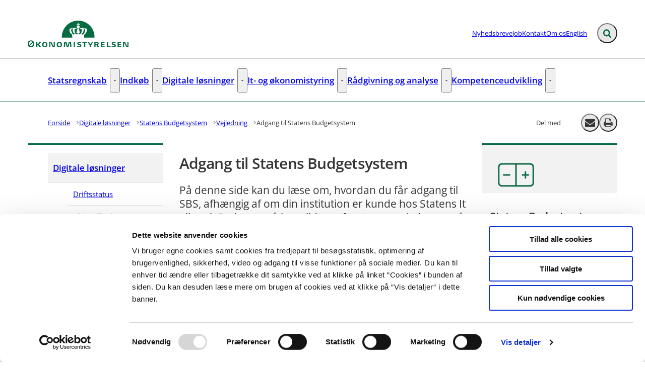

--- FILE ---
content_type: text/html; charset=utf-8
request_url: https://oes.dk/digitale-loesninger/statens-budgetsystem/vejledning/adgang-til-statens-budgetsystem/
body_size: 87963
content:

<!DOCTYPE html>
<html lang="da" 
      class="layout-boxed hyphens-auto">
<head>
    <style>
        html {
            visibility: hidden;
            opacity: 0;
        }
    </style>
    <meta charset="UTF-8"/>
    <meta name="viewport" content="width=device-width, initial-scale=1.0"/>

    
    <link rel="shortcut icon" href="/media/fj0poijz/favicon-modst.png?rmode=pad&amp;width=16&amp;height=16&amp;format=png&amp;bgcolor=transparent&amp;v=1db4af4c10b23d0" />
    <link rel="apple-touch-icon" sizes="180x180" href="/media/fj0poijz/favicon-modst.png?rmode=pad&amp;width=180&amp;height=180&amp;format=png&amp;bgcolor=transparent&amp;v=1db4af4c10b23d0">
    <link rel="icon" type="image/png" sizes="32x32" href="/media/fj0poijz/favicon-modst.png?rmode=pad&amp;width=32&amp;height=32&amp;format=png&amp;bgcolor=transparent&amp;v=1db4af4c10b23d0">
    <link rel="icon" type="image/png" sizes="16x16" href="/media/fj0poijz/favicon-modst.png?rmode=pad&amp;width=16&amp;height=16&amp;format=png&amp;bgcolor=transparent&amp;v=1db4af4c10b23d0">

    
<title>Adgang til Statens Budgetsystem</title>
<meta name="description" content="P&#xE5; denne side kan du l&#xE6;se om, hvordan du f&#xE5;r adgang til SBS, afh&#xE6;ngig af om din institution er kunde hos Statens It eller ej. Du kan ogs&#xE5; l&#xE6;se lidt om f&#xF8;rste gang, du logger p&#xE5; SBS." />
<meta property="robots" content="follow, index" />


    
<meta property="og:type" content="website" />
<meta name="twitter:card" content="summary" />

    <meta name="twitter:title" content="Adgang til Statens Budgetsystem" />
    <meta property="og:title" content="Adgang til Statens Budgetsystem" />

    <meta property="og:description" content="P&#xE5; denne side kan du l&#xE6;se om, hvordan du f&#xE5;r adgang til SBS, afh&#xE6;ngig af om din institution er kunde hos Statens It eller ej. Du kan ogs&#xE5; l&#xE6;se lidt om f&#xF8;rste gang, du logger p&#xE5; SBS." />
    <meta name="twitter:description" content="P&#xE5; denne side kan du l&#xE6;se om, hvordan du f&#xE5;r adgang til SBS, afh&#xE6;ngig af om din institution er kunde hos Statens It eller ej. Du kan ogs&#xE5; l&#xE6;se lidt om f&#xF8;rste gang, du logger p&#xE5; SBS." />

<meta property="og:url" content="https://oes.dk/digitale-loesninger/statens-budgetsystem/vejledning/adgang-til-statens-budgetsystem/" />
<meta name="twitter:site" content="https://oes.dk/digitale-loesninger/statens-budgetsystem/vejledning/adgang-til-statens-budgetsystem/" />


    
    
        <meta name="silktide-cms" content="eyJjbXMiOiJVbWJyYWNvIiwiZWRpdG9yVXJsIjoiaHR0cHM6Ly9hZG1pbi5vZXMuZGsvdW1icmFjbyMvY29udGVudC9jb250ZW50L2VkaXQvOTUyNSJ9" />





    
        <script id="Cookiebot" data-cbid="2ba5a8b4-5c8d-49b0-bffc-2fc9767d7221" type="text/javascript" async src="https://consent.cookiebot.com/uc.js"></script>


    

    <link rel="preload" as="style" onload="this.onload=null;this.rel='stylesheet'"  href="/dist/assets/main-C5nY4Gio.css"/>



    
    <!-- www.Cludo.com search start CSS -->
    <link type="text/css" rel="stylesheet" href="//customer.cludo.com/css/408/9295/cludo-search.min.css" />
    <!-- www.Cludo.com search end CSS   -->


    


    
    <!-- GLOBAL CODE START -->
<script defer src="https://analytics.silktide.com/3705cc18905b76099475ae994c564236.js"></script>
<script>
  (function (s,i,l,k,y) {
    s[i] = s[i] || y;
    s[l] = s[l] || [];
    s[k] = function(e, p) { p = p || {}; p.event = e; s[l].push(p); };
    s[k]('page_load');
  })(window, 'stConfig', 'stEvents', 'silktide', {});
</script>    <!-- GLOBAL CODE END -->

</head>
<body data-nodeid="9525" data-doctype="contentpage" data-level="5" data-pullrequest-number="681&#xD;&#xA;">
    


<style>
    /* IDENTITY GROUP */
    :root {
        --logo-width: 12.5rem;
        --logo-top: .563rem;
    }

    /* NAVIGATION GROUP */
    :root {
        --header-background-color: #ffffff;
        --header-text-color: #343536;
        --header-active-state-color: #066b43;
        --nav-main-container-background-color: #ffffff;
        --nav-main-container-text-color: #343536;
        --nav-main-active-state-color: #066b43;
        
        
        
    }

    /* FOOTER GROUP */
    :root {
        --footer-background-color: #55565a;
        
        --footer-bar-background-color: #066b43;
        --footer-bar-text-color: #ffffff;
    }

    /* COLORS GROUP */
    :root {
        /* Default colors */
        --color-body-text: #343536;
        --color-default-links: #3e72a6;
        /* A theme */
        --color-a: #066b43;
        --color-a-dark: #055334;
        --color-a-light: #077e4f;
        --color-a-text: #ffffff;
        /* B theme */
        --color-b: #dbd9d6;
        --color-b-dark: #cfccc8;
        --color-b-light: #e5e3e1;
        --color-b-text: #343536;
        /* C theme */
        --color-c: #676769;
        --color-c-dark: #5a5a5c;
        --color-c-light: #717173;
        --color-c-text: #ffffff;
        /* D theme */
        --color-d: #b8cbd6;
        --color-d-dark: #a8bfcd;
        --color-d-light: #c5d4dd;
        --color-d-text: #343536;
        /* E theme */
        --color-e: #b3ebca;
        --color-e-dark: #b3ebca;
        --color-e-light: #b3ebca;
        --color-e-text: #343536;
        /* F theme */
        
        
        
        
        /* G theme */
        
        
        
        
        /* H theme */
        --color-h: #55565a;
        --color-h-dark: #3e3e40;
        --color-h-light: #858588;
        --color-h-text: #ffffff;
    }

    /* TYPOGRAPHY GROUP */

            @font-face {
                font-family: "headings-font";
                font-weight: 400;
                src: url("/media/3nelihkn/opensans-semibold.woff2") format("woff2");
                font-display: swap;
                font-style: normal;
            }

            :root {
                --headings-font-weight: 700;
            }
         

            @font-face {
                font-family: "body-font";
                font-weight: 400;
                src: url("/media/rwamiaii/opensans-regular.woff2") format("woff2");
                font-display: swap;
                font-style: normal;
            }
        

            @font-face {
                font-family: "body-font";
                font-weight: 700;
                src: url("/media/3nelihkn/opensans-semibold.woff2") format("woff2");
                font-display: swap;
                font-style: normal;
            }
        

            @font-face {
                font-family: "body-font";
                font-weight: 900;
                src: url("/media/3iwovfd1/opensans-bold.woff2") format("woff2");
                font-display: swap;
                font-style: normal;
            }
        
    :root {
        
        
        
        
        
        
        
        
        
        
    }

    /* MODULE DEFAULTS GROUP */
    /* MODULE DEFAULTS GROUP: Shared module settings */
    :root {
        
    }
    /* MODULE DEFAULTS GROUP: Charts */
    :root {
        --color-chart-1: #3b5463;
        --color-chart-2: #ed5e66;
        --color-chart-3: #3dafd8;
        --color-chart-4: #066b43;
        --color-chart-5: #85909a;
        --color-chart-6: #b43877;
        --color-chart-7: #b3e8ca;
        --color-chart-8: #c00000;
        --color-chart-9: #b09400;
        --color-chart-10: #fae549;
    }

    /* MODULE DEFAULTS GROUP: Forms */
    :root {
        
        
        
        
        
        
        
        
        
    }

    /* MODULE DEFAULTS GROUP: RTE */
    :root {
        --rte-generate-clickable-anchors: false;
    }

    /* LAYOUT GROUP */
    :root {
        
        
        
    }
    
</style>

<script type="text/javascript">
    window.themeSettings = {
        rteGenerateClickableAnchorsDictionary: "Link til denne sektion",
        dateFormat: "",
        docReader: {
            cid: "",
            showDocReader: false,
            openDocumentDictionary: "Lyt til dette dokument med ReadSpeaker docReader",
            listenLabelDictionary: "Lyt",
            lang: "da",
        },
        links: {
            openDocumentsInNewTab: false,
            openExternalLinksInNewTab: false
        }
    }
</script>

    <link rel="preload" as="style" onload="this.onload=null;this.rel='stylesheet'" href="/media/hbopku3v/main-2024-11-21.css" />

    
<section class="hide-on-print" aria-label="Tilg&#xE6;ngelighedslinks">
    <ul>
        <li>
            <a href="#main" class="skip-link">
                G&#xE5; til indhold
            </a>
        </li>
            <li>
                <a href="javascript: Cookiebot.renew()" class="skip-link">
                    Skift cookie indstillinger
                </a>
            </li>
    </ul>
</section>

    
<header class="main-header hide-on-print js-header">
    <div class="main-header__top">
        <div class="container main-header__top-container">
            <div class="main-header__top-inner">
                <div class="header-logo">
                    <a class="header-logo__link" href="/" title="G&#xE5; til forsiden">
                            <img class="header-logo__image" alt="" src="/media/mirfbhgk/oes_logo_rgb_dk.png?format=webp&quality=92"/>
                        <span class="sr-only">G&#xE5; til forsiden</span>
                    </a>
                </div>

                    <nav class="service-menu" aria-label="Service menu">
                        <ul class="service-menu__list">
                                <li>
                                    <a href="/nyheder/tilmelding-til-nyhedsbreve/" class="" >
                                        Nyhedsbreve
                                    </a>
                                </li>
                                <li>
                                    <a href="/job/" class="" >
                                        Job
                                    </a>
                                </li>
                                <li>
                                    <a href="/kontakt/" class="" >
                                        Kontakt
                                    </a>
                                </li>
                                <li>
                                    <a href="/om-os/" class="" >
                                        Om os
                                    </a>
                                </li>
                                <li>
                                    <a href="/english/" class="" >
                                        English
                                    </a>
                                </li>
                        </ul>
                    </nav>

                <div class="main-header__actions">
                            <div data-search-collapsed-on-desktop="true"
                                 data-search-open-downwards="false"
                                 data-uses-cludo="true"
                                 class="js-header-search
                                    header-search--preload
                                    header-search
                                    header-search--cludo
                                    
                                    header-search--rounded
                                    header-search--collapsed-on-desktop">
                                <form inert aria-hidden="true" action="/find/" class="header-search__form js-header-search-form" role="search" id="header-search-form">
                                    <label class="sr-only" for="header-search-input">Inds&#xE6;t s&#xF8;geord for at s&#xF8;ge p&#xE5; hjemmesiden.</label>
                                    <input id="header-search-input"
                                           type="search"
                                           class="header-search__input js-header-search-input"
                                           autocomplete="off"
                                           aria-autocomplete=list
                                           aria-haspopup=true
                                           name="searchrequest"
                                           placeholder="S&#xF8;g" />
                                    <button disabled class="header-search__submit js-header-search-submit" type="submit" title="S&#xF8;g">
                                        <span class="sr-only">S&#xF8;g</span>
                                        <svg version="1.1" xmlns="http://www.w3.org/2000/svg" width="30" height="32" viewBox="0 0 30 32" role="presentation"
     aria-hidden="true" fill="currentcolor">
    <path d="M20.571 14.857q0-3.304-2.348-5.652t-5.652-2.348-5.652 2.348-2.348 5.652 2.348 5.652 5.652 2.348 5.652-2.348 2.348-5.652zM29.714 29.714q0 0.929-0.679 1.607t-1.607 0.679q-0.964 0-1.607-0.679l-6.125-6.107q-3.196 2.214-7.125 2.214-2.554 0-4.884-0.991t-4.018-2.679-2.679-4.018-0.991-4.884 0.991-4.884 2.679-4.018 4.018-2.679 4.884-0.991 4.884 0.991 4.018 2.679 2.679 4.018 0.991 4.884q0 3.929-2.214 7.125l6.125 6.125q0.661 0.661 0.661 1.607z"></path>
</svg>

                                    </button>
                                </form>
                                <button title="Fold s&#xF8;gefelt ud"
                                        class="header-search__toggle js-header-search-toggle"
                                        id="header-search-toggle"
                                        aria-expanded="false"
                                        aria-controls="header-search-form"
                                        data-label-open="Fold s&#xF8;gefelt ud"
                                        data-label-close="Fold s&#xF8;gefelt ind">
                                    <span class="sr-only">Fold s&#xF8;gefelt ud</span>
                                    <svg version="1.1" xmlns="http://www.w3.org/2000/svg" width="30" height="32" viewBox="0 0 30 32" role="presentation"
     aria-hidden="true" fill="currentcolor">
    <path d="M20.571 14.857q0-3.304-2.348-5.652t-5.652-2.348-5.652 2.348-2.348 5.652 2.348 5.652 5.652 2.348 5.652-2.348 2.348-5.652zM29.714 29.714q0 0.929-0.679 1.607t-1.607 0.679q-0.964 0-1.607-0.679l-6.125-6.107q-3.196 2.214-7.125 2.214-2.554 0-4.884-0.991t-4.018-2.679-2.679-4.018-0.991-4.884 0.991-4.884 2.679-4.018 4.018-2.679 4.884-0.991 4.884 0.991 4.018 2.679 2.679 4.018 0.991 4.884q0 3.929-2.214 7.125l6.125 6.125q0.661 0.661 0.661 1.607z"></path>
</svg>

                                </button>
                            </div>


                    <button class="main-header__hamburger js-header-hamburger" aria-expanded="false" aria-controls="hamburger-menu" id="hamburger-menu-toggle">
                        <span class="sr-only">Menu</span>
                        <span class="hamburger"></span>
                    </button>
                </div>
            </div>
        </div>
    </div>

        <nav class="main-nav" aria-label="Hovedmenu">
            <div class="container">
                <ul class="main-nav__list main-nav__list--with-dropdowns ">
                        <li class="main-nav__list-item">
                            <a href="/statsregnskab/"
                               class="main-nav__link  "
                               >
                                Statsregnskab
                            </a>
                                    <button class="main-nav__dropdown-toggle js-main-nav-dropdown-toggle" aria-expanded="false">
                                        <span class="sr-only">Statsregnskab - Flere links</span>
                                        <svg version="1.1" xmlns="http://www.w3.org/2000/svg" width="32" height="32" viewBox="0 0 32 32" role="presentation"
     aria-hidden="true" fill="currentcolor">
    <path d="M30.054 14.429l-13.25 13.232q-0.339 0.339-0.804 0.339t-0.804-0.339l-13.25-13.232q-0.339-0.339-0.339-0.813t0.339-0.813l2.964-2.946q0.339-0.339 0.804-0.339t0.804 0.339l9.482 9.482 9.482-9.482q0.339-0.339 0.804-0.339t0.804 0.339l2.964 2.946q0.339 0.339 0.339 0.813t-0.339 0.813z"></path>
</svg>

                                    </button>
                                        <div class="main-nav__dropdown-list js-main-nav-dropdown">
                                            <ul class="dropdown-list">
                                                    <li>
                                                        <a href="/statsregnskab/oekonomisk-administrativ-vejledning-oeav/" class=" nav-highlight-bordered">&#xD8;konomisk Administrativ Vejledning - &#xD8;AV</a>
                                                    </li>
                                                    <li>
                                                        <a href="/statsregnskab/finanslov-og-udgiftsopfoelgning/" class=" nav-highlight-bordered">Finanslov og udgiftsopf&#xF8;lgning</a>
                                                    </li>
                                                    <li>
                                                        <a href="/statsregnskab/offentlige-betalinger/" class=" nav-highlight-bordered">Offentlige betalinger</a>
                                                    </li>
                                                    <li>
                                                        <a href="/statsregnskab/intern-kontrol-og-tilsyn/" class=" nav-highlight-bordered">Intern kontrol og tilsyn</a>
                                                    </li>
                                                    <li>
                                                        <a href="/statsregnskab/ressort-og-organisationsomlaegninger/" class=" nav-highlight-bordered">Ressort- og organisationsoml&#xE6;gninger</a>
                                                    </li>
                                                    <li>
                                                        <a href="/statsregnskab/statens-regnskaber/" class=" nav-highlight-bordered">Statens regnskaber</a>
                                                    </li>
                                                    <li>
                                                        <a href="/statsregnskab/maanedlige-regnskabstal-mv/" class=" nav-highlight-bordered">M&#xE5;nedlige regnskabstal mv.</a>
                                                    </li>
                                                    <li>
                                                        <a href="/statsregnskab/europaeiske-faellesoffentlige-regnskabsstandarder-epsas/" class=" nav-highlight-bordered">Europ&#xE6;iske f&#xE6;llesoffentlige regnskabsstandarder (EPSAS)</a>
                                                    </li>
                                                    <li>
                                                        <a href="/statsregnskab/aabenhedsordning/" class=" nav-highlight-bordered">&#xC5;benhedsordning</a>
                                                    </li>
                                            </ul>
                                        </div>
                        </li>
                        <li class="main-nav__list-item">
                            <a href="/indkoeb/"
                               class="main-nav__link  "
                               >
                                Indk&#xF8;b
                            </a>
                                    <button class="main-nav__dropdown-toggle js-main-nav-dropdown-toggle" aria-expanded="false">
                                        <span class="sr-only">Indk&#xF8;b - Flere links</span>
                                        <svg version="1.1" xmlns="http://www.w3.org/2000/svg" width="32" height="32" viewBox="0 0 32 32" role="presentation"
     aria-hidden="true" fill="currentcolor">
    <path d="M30.054 14.429l-13.25 13.232q-0.339 0.339-0.804 0.339t-0.804-0.339l-13.25-13.232q-0.339-0.339-0.339-0.813t0.339-0.813l2.964-2.946q0.339-0.339 0.804-0.339t0.804 0.339l9.482 9.482 9.482-9.482q0.339-0.339 0.804-0.339t0.804 0.339l2.964 2.946q0.339 0.339 0.339 0.813t-0.339 0.813z"></path>
</svg>

                                    </button>
                                        <div class="main-nav__dropdown-list js-main-nav-dropdown">
                                            <ul class="dropdown-list">
                                                    <li>
                                                        <a href="/indkoeb/indkoeb-i-staten/" class=" nav-highlight-bordered">Indk&#xF8;b i staten</a>
                                                    </li>
                                                    <li>
                                                        <a href="/indkoeb/raadgivningsenheden-statens-indkoeb/" class=" nav-highlight-bordered">R&#xE5;dgivningsenheden - Statens indk&#xF8;b</a>
                                                    </li>
                                                    <li>
                                                        <a href="/indkoeb/offentlig-indkoeber/" class=" nav-highlight-bordered">Offentlig indk&#xF8;ber</a>
                                                    </li>
                                                    <li>
                                                        <a href="/indkoeb/indkoeb-af-juridiske-ydelser/" class=" nav-highlight-bordered">Indk&#xF8;b af juridiske ydelser</a>
                                                    </li>
                                                    <li>
                                                        <a href="/indkoeb/gaeldende-aftaler-i-statens-indkoebsprogram/" class=" nav-highlight-bordered">G&#xE6;ldende aftaler i Statens Indk&#xF8;bsprogram</a>
                                                    </li>
                                                    <li>
                                                        <a href="/indkoeb/igangvaerende-og-kommende-udbud-i-statens-indkoeb/" class=" nav-highlight-bordered">Igangv&#xE6;rende og kommende udbud i Statens Indk&#xF8;b</a>
                                                    </li>
                                                    <li>
                                                        <a href="/indkoeb/strategi-for-groenne-offentlige-indkoeb/" class=" nav-highlight-bordered">Strategi for gr&#xF8;nne offentlige indk&#xF8;b</a>
                                                    </li>
                                                    <li>
                                                        <a href="/indkoeb/strategy-for-green-public-procurement/" class=" nav-highlight-bordered">Strategy for green public procurement</a>
                                                    </li>
                                                    <li>
                                                        <a href="/indkoeb/charter-for-godt-og-groent-indkoeb/" class=" nav-highlight-bordered">Charter for godt og gr&#xF8;nt indk&#xF8;b</a>
                                                    </li>
                                                    <li>
                                                        <a href="/indkoeb/udbredelse-af-e-handel/" class=" nav-highlight-bordered">Udbredelse af e-handel</a>
                                                    </li>
                                            </ul>
                                        </div>
                        </li>
                        <li class="main-nav__list-item">
                            <a href="/digitale-loesninger/"
                               class="main-nav__link active "
                               aria-current=true>
                                Digitale l&#xF8;sninger
                            </a>
                                    <button class="main-nav__dropdown-toggle js-main-nav-dropdown-toggle" aria-expanded="false">
                                        <span class="sr-only">Digitale l&#xF8;sninger - Flere links</span>
                                        <svg version="1.1" xmlns="http://www.w3.org/2000/svg" width="32" height="32" viewBox="0 0 32 32" role="presentation"
     aria-hidden="true" fill="currentcolor">
    <path d="M30.054 14.429l-13.25 13.232q-0.339 0.339-0.804 0.339t-0.804-0.339l-13.25-13.232q-0.339-0.339-0.339-0.813t0.339-0.813l2.964-2.946q0.339-0.339 0.804-0.339t0.804 0.339l9.482 9.482 9.482-9.482q0.339-0.339 0.804-0.339t0.804 0.339l2.964 2.946q0.339 0.339 0.339 0.813t-0.339 0.813z"></path>
</svg>

                                    </button>
                                        <div class="main-nav__dropdown-list js-main-nav-dropdown">
                                            <ul class="dropdown-list">
                                                    <li>
                                                        <a href="/digitale-loesninger/driftsstatus/" class=" nav-highlight-bordered">Driftsstatus</a>
                                                    </li>
                                                    <li>
                                                        <a href="/digitale-loesninger/saadan-faar-du-vores-loesninger/" class=" nav-highlight-bordered">S&#xE5;dan f&#xE5;r du vores l&#xF8;sninger</a>
                                                    </li>
                                                    <li>
                                                        <a href="/digitale-loesninger/om-statens-digitale-loesninger/" class=" nav-highlight-bordered">Om statens digitale l&#xF8;sninger</a>
                                                    </li>
                                                    <li>
                                                        <a href="/digitale-loesninger/udvikling-og-udbud/" class=" nav-highlight-bordered">Udvikling og udbud</a>
                                                    </li>
                                                    <li>
                                                        <a href="/digitale-loesninger/statens-loenloesning/" class=" nav-highlight-bordered">Statens L&#xF8;nl&#xF8;sning</a>
                                                    </li>
                                                    <li>
                                                        <a href="/digitale-loesninger/navision-stat/" class=" nav-highlight-bordered">Navision Stat</a>
                                                    </li>
                                                    <li>
                                                        <a href="/digitale-loesninger/statens-digitale-indkoeb/" class=" nav-highlight-bordered">Statens Digitale Indk&#xF8;b</a>
                                                    </li>
                                                    <li>
                                                        <a href="/digitale-loesninger/indfak/" class=" nav-highlight-bordered">IndFak</a>
                                                    </li>
                                                    <li>
                                                        <a href="/digitale-loesninger/rejsud/" class=" nav-highlight-bordered">RejsUd</a>
                                                    </li>
                                                    <li>
                                                        <a href="/digitale-loesninger/statens-bevillings-og-regnskabsloesning/" class=" nav-highlight-bordered">Statens Bevillings- og Regnskabsl&#xF8;sning</a>
                                                    </li>
                                                    <li>
                                                        <a href="/digitale-loesninger/statens-budgetsystem/" class="active nav-highlight-bordered">Statens Budgetsystem</a>
                                                    </li>
                                                    <li>
                                                        <a href="/digitale-loesninger/statens-koncernsystem/" class=" nav-highlight-bordered">Statens Koncernsystem</a>
                                                    </li>
                                                    <li>
                                                        <a href="/digitale-loesninger/statens-bevillingslovsystem/" class=" nav-highlight-bordered">Statens Bevillingslovsystem</a>
                                                    </li>
                                                    <li>
                                                        <a href="/digitale-loesninger/statens-brugeradministration/" class=" nav-highlight-bordered">Statens Brugeradministration</a>
                                                    </li>
                                                    <li>
                                                        <a href="/digitale-loesninger/statens-administrative-stamdata/" class=" nav-highlight-bordered">Statens Administrative Stamdata</a>
                                                    </li>
                                                    <li>
                                                        <a href="/digitale-loesninger/campus/" class=" nav-highlight-bordered">Campus</a>
                                                    </li>
                                                    <li>
                                                        <a href="/digitale-loesninger/statens-rekrutteringsloesning/" class=" nav-highlight-bordered">Statens Rekrutteringsl&#xF8;sning</a>
                                                    </li>
                                                    <li>
                                                        <a href="/digitale-loesninger/statens-hr/" class=" nav-highlight-bordered">Statens HR</a>
                                                    </li>
                                                    <li>
                                                        <a href="/digitale-loesninger/statens-bi/" class=" nav-highlight-bordered">Statens BI</a>
                                                    </li>
                                                    <li>
                                                        <a href="/digitale-loesninger/central-integrationsplatform/" class=" nav-highlight-bordered">Central Integrationsplatform</a>
                                                    </li>
                                                    <li>
                                                        <a href="/digitale-loesninger/statens-single-sign-on/" class=" nav-highlight-bordered">Statens Single Sign-On</a>
                                                    </li>
                                            </ul>
                                        </div>
                        </li>
                        <li class="main-nav__list-item">
                            <a href="/it-og-oekonomistyring/"
                               class="main-nav__link  "
                               >
                                It- og &#xF8;konomistyring
                            </a>
                                    <button class="main-nav__dropdown-toggle js-main-nav-dropdown-toggle" aria-expanded="false">
                                        <span class="sr-only">It- og &#xF8;konomistyring - Flere links</span>
                                        <svg version="1.1" xmlns="http://www.w3.org/2000/svg" width="32" height="32" viewBox="0 0 32 32" role="presentation"
     aria-hidden="true" fill="currentcolor">
    <path d="M30.054 14.429l-13.25 13.232q-0.339 0.339-0.804 0.339t-0.804-0.339l-13.25-13.232q-0.339-0.339-0.339-0.813t0.339-0.813l2.964-2.946q0.339-0.339 0.804-0.339t0.804 0.339l9.482 9.482 9.482-9.482q0.339-0.339 0.804-0.339t0.804 0.339l2.964 2.946q0.339 0.339 0.339 0.813t-0.339 0.813z"></path>
</svg>

                                    </button>
                                        <div class="main-nav__dropdown-list js-main-nav-dropdown">
                                            <ul class="dropdown-list">
                                                    <li>
                                                        <a href="/it-og-oekonomistyring/statens-it-raad/" class=" nav-highlight-bordered">Statens It-r&#xE5;d</a>
                                                    </li>
                                                    <li>
                                                        <a href="/it-og-oekonomistyring/it-systemstyring/" class=" nav-highlight-bordered">It-systemstyring</a>
                                                    </li>
                                                    <li>
                                                        <a href="/it-og-oekonomistyring/it-projektstyring/" class=" nav-highlight-bordered">It-projektstyring</a>
                                                    </li>
                                                    <li>
                                                        <a href="/it-og-oekonomistyring/sammenhaengende-oekonomistyring/" class=" nav-highlight-bordered">Sammenh&#xE6;ngende &#xF8;konomistyring</a>
                                                    </li>
                                                    <li>
                                                        <a href="/it-og-oekonomistyring/maal-og-resultatstyring/" class=" nav-highlight-bordered">M&#xE5;l- og resultatstyring</a>
                                                    </li>
                                                    <li>
                                                        <a href="/it-og-oekonomistyring/ledelsesinformation/" class=" nav-highlight-bordered">Ledelsesinformation</a>
                                                    </li>
                                                    <li>
                                                        <a href="/it-og-oekonomistyring/risikostyring/" class=" nav-highlight-bordered">Risikostyring</a>
                                                    </li>
                                                    <li>
                                                        <a href="/it-og-oekonomistyring/publikationer-vejledninger-og-vaerktoejer/" class=" nav-highlight-bordered">Publikationer, vejledninger og v&#xE6;rkt&#xF8;jer</a>
                                                    </li>
                                                    <li>
                                                        <a href="/it-og-oekonomistyring/budgetredegoerelse-for-udgiftspolitisk-styring-af-it-omraadet/" class=" nav-highlight-bordered">Budgetredeg&#xF8;relse for udgiftspolitisk styring af it-omr&#xE5;det</a>
                                                    </li>
                                            </ul>
                                        </div>
                        </li>
                        <li class="main-nav__list-item">
                            <a href="/raadgivning-og-analyse/"
                               class="main-nav__link  "
                               >
                                R&#xE5;dgivning og analyse
                            </a>
                                    <button class="main-nav__dropdown-toggle js-main-nav-dropdown-toggle" aria-expanded="false">
                                        <span class="sr-only">R&#xE5;dgivning og analyse - Flere links</span>
                                        <svg version="1.1" xmlns="http://www.w3.org/2000/svg" width="32" height="32" viewBox="0 0 32 32" role="presentation"
     aria-hidden="true" fill="currentcolor">
    <path d="M30.054 14.429l-13.25 13.232q-0.339 0.339-0.804 0.339t-0.804-0.339l-13.25-13.232q-0.339-0.339-0.339-0.813t0.339-0.813l2.964-2.946q0.339-0.339 0.804-0.339t0.804 0.339l9.482 9.482 9.482-9.482q0.339-0.339 0.804-0.339t0.804 0.339l2.964 2.946q0.339 0.339 0.339 0.813t-0.339 0.813z"></path>
</svg>

                                    </button>
                                        <div class="main-nav__dropdown-list js-main-nav-dropdown">
                                            <ul class="dropdown-list">
                                                    <li>
                                                        <a href="/raadgivning-og-analyse/hvad-er-oekonomistyrelsens-raadgivningsydelser/" class=" nav-highlight-bordered">Hvad er &#xD8;konomistyrelsens R&#xE5;dgivningsydelser?</a>
                                                    </li>
                                                    <li>
                                                        <a href="/raadgivning-og-analyse/hvad-er-raadgivningsenheden/" class=" nav-highlight-bordered">Hvad er R&#xE5;dgivningsenheden?</a>
                                                    </li>
                                            </ul>
                                        </div>
                        </li>
                        <li class="main-nav__list-item">
                            <a href="/kompetenceudvikling/"
                               class="main-nav__link  "
                               >
                                Kompetenceudvikling
                            </a>
                                    <button class="main-nav__dropdown-toggle js-main-nav-dropdown-toggle" aria-expanded="false">
                                        <span class="sr-only">Kompetenceudvikling - Flere links</span>
                                        <svg version="1.1" xmlns="http://www.w3.org/2000/svg" width="32" height="32" viewBox="0 0 32 32" role="presentation"
     aria-hidden="true" fill="currentcolor">
    <path d="M30.054 14.429l-13.25 13.232q-0.339 0.339-0.804 0.339t-0.804-0.339l-13.25-13.232q-0.339-0.339-0.339-0.813t0.339-0.813l2.964-2.946q0.339-0.339 0.804-0.339t0.804 0.339l9.482 9.482 9.482-9.482q0.339-0.339 0.804-0.339t0.804 0.339l2.964 2.946q0.339 0.339 0.339 0.813t-0.339 0.813z"></path>
</svg>

                                    </button>
                                        <div class="main-nav__dropdown-list js-main-nav-dropdown">
                                            <ul class="dropdown-list">
                                                    <li>
                                                        <a href="/kompetenceudvikling/kurser/" class=" nav-highlight-bordered">Kurser</a>
                                                    </li>
                                                    <li>
                                                        <a href="/kompetenceudvikling/netvaerk/" class=" nav-highlight-bordered">Netv&#xE6;rk</a>
                                                    </li>
                                                    <li>
                                                        <a href="/kompetenceudvikling/internationale-fora/" class=" nav-highlight-bordered">Internationale fora</a>
                                                    </li>
                                            </ul>
                                        </div>
                        </li>
                </ul>
            </div>
        </nav>

    <nav class="hamburger-menu js-header-hamburger-menu" inert aria-hidden="true" id="hamburger-menu" aria-labelledby="hamburger-menu-toggle" data-use-desktop-menu-items-on-mobile="false">
        <div class="container">
                    <ul class="hamburger-menu__primary-list js-header-hamburger-menu-list" data-site-id="8900" data-current-id="9525" data-dropdown-label-suffix="Flere links">
                            <li>
                                <a href="/statsregnskab/" class="">
                                    Statsregnskab
                                </a>
                            </li>
                            <li>
                                <a href="/indkoeb/" class="">
                                    Indk&#xF8;b
                                </a>
                            </li>
                            <li>
                                <a href="/digitale-loesninger/" class="">
                                    Digitale l&#xF8;sninger
                                </a>
                            </li>
                            <li>
                                <a href="/it-og-oekonomistyring/" class="">
                                    It- og &#xF8;konomistyring
                                </a>
                            </li>
                            <li>
                                <a href="/raadgivning-og-analyse/" class="">
                                    R&#xE5;dgivning og analyse
                                </a>
                            </li>
                            <li>
                                <a href="/kompetenceudvikling/" class="">
                                    Kompetenceudvikling
                                </a>
                            </li>
                    </ul>

                <ul class="hamburger-menu__service-list" aria-label="Service menu">
                        <li>
                            <a href="/nyheder/tilmelding-til-nyhedsbreve/" class="" >
                                Nyhedsbreve
                            </a>
                        </li>
                        <li>
                            <a href="/job/" class="" >
                                Job
                            </a>
                        </li>
                        <li>
                            <a href="/kontakt/" class="" >
                                Kontakt
                            </a>
                        </li>
                        <li>
                            <a href="/om-os/" class="" >
                                Om os
                            </a>
                        </li>
                        <li>
                            <a href="/english/" class="" >
                                English
                            </a>
                        </li>
                </ul>
        </div>
    </nav>
</header>


    <main id="main" class="js-inview-wrapper">
        



        

<div class="custom-grid"
     data-grid-columns="12">
    
<div class="custom-grid__layout-container">
        <div class="custom-grid__layout-item" data-doctype="contentPageLayout">

<div class="layout-content-page">
    <div class="">
        
    <div class="area-top-campaign" role="complementary" aria-label="F&#xF8;r indhold">
        
    </div>


        <div class="container area-tools-container">
            <div class="row">
                <div class="col-12">
                    
    <div class="area-tools">
        
    <nav aria-label="Br&#xF8;dkrummesti" class="">
        <ol id="breadcrumbs" class="breadcrumbs" itemscope itemtype="http://schema.org/BreadcrumbList">
                <li itemprop="itemListElement" itemscope itemtype="http://schema.org/ListItem">
                        <a href="https://oes.dk/"
                           class="breadcrumbs__previous-page"
                           title="Forside"
                           itemprop="item">
                            <span itemprop="name">Forside</span>
                        </a>
                            <div class="breadcrumbs__icon">
                                <svg version="1.1" xmlns="http://www.w3.org/2000/svg" width="23" height="32" viewBox="0 0 23 32" role="presentation"
     aria-hidden="true" fill="currentcolor">
    <path d="M19.768 15.661l-13.25 13.25q-0.339 0.339-0.804 0.339t-0.804-0.339l-2.964-2.964q-0.339-0.339-0.339-0.804t0.339-0.804l9.482-9.482-9.482-9.482q-0.339-0.339-0.339-0.804t0.339-0.804l2.964-2.964q0.339-0.339 0.804-0.339t0.804 0.339l13.25 13.25q0.339 0.339 0.339 0.804t-0.339 0.804z"></path>
</svg>

                            </div>
                    <meta itemprop="position" content="1"/>
                </li>
                <li itemprop="itemListElement" itemscope itemtype="http://schema.org/ListItem">
                        <a href="https://oes.dk/digitale-loesninger/"
                           class="breadcrumbs__previous-page"
                           title="Digitale l&#xF8;sninger"
                           itemprop="item">
                            <span itemprop="name">Digitale l&#xF8;sninger</span>
                        </a>
                            <div class="breadcrumbs__icon">
                                <svg version="1.1" xmlns="http://www.w3.org/2000/svg" width="23" height="32" viewBox="0 0 23 32" role="presentation"
     aria-hidden="true" fill="currentcolor">
    <path d="M19.768 15.661l-13.25 13.25q-0.339 0.339-0.804 0.339t-0.804-0.339l-2.964-2.964q-0.339-0.339-0.339-0.804t0.339-0.804l9.482-9.482-9.482-9.482q-0.339-0.339-0.339-0.804t0.339-0.804l2.964-2.964q0.339-0.339 0.804-0.339t0.804 0.339l13.25 13.25q0.339 0.339 0.339 0.804t-0.339 0.804z"></path>
</svg>

                            </div>
                    <meta itemprop="position" content="2"/>
                </li>
                <li itemprop="itemListElement" itemscope itemtype="http://schema.org/ListItem">
                        <a href="https://oes.dk/digitale-loesninger/statens-budgetsystem/"
                           class="breadcrumbs__previous-page"
                           title="Statens Budgetsystem"
                           itemprop="item">
                            <span itemprop="name">Statens Budgetsystem</span>
                        </a>
                            <div class="breadcrumbs__icon">
                                <svg version="1.1" xmlns="http://www.w3.org/2000/svg" width="23" height="32" viewBox="0 0 23 32" role="presentation"
     aria-hidden="true" fill="currentcolor">
    <path d="M19.768 15.661l-13.25 13.25q-0.339 0.339-0.804 0.339t-0.804-0.339l-2.964-2.964q-0.339-0.339-0.339-0.804t0.339-0.804l9.482-9.482-9.482-9.482q-0.339-0.339-0.339-0.804t0.339-0.804l2.964-2.964q0.339-0.339 0.804-0.339t0.804 0.339l13.25 13.25q0.339 0.339 0.339 0.804t-0.339 0.804z"></path>
</svg>

                            </div>
                    <meta itemprop="position" content="3"/>
                </li>
                <li itemprop="itemListElement" itemscope itemtype="http://schema.org/ListItem">
                        <a href="https://oes.dk/digitale-loesninger/statens-budgetsystem/vejledning/"
                           class="breadcrumbs__previous-page"
                           title="Vejledning"
                           itemprop="item">
                            <span itemprop="name">Vejledning</span>
                        </a>
                            <div class="breadcrumbs__icon">
                                <svg version="1.1" xmlns="http://www.w3.org/2000/svg" width="23" height="32" viewBox="0 0 23 32" role="presentation"
     aria-hidden="true" fill="currentcolor">
    <path d="M19.768 15.661l-13.25 13.25q-0.339 0.339-0.804 0.339t-0.804-0.339l-2.964-2.964q-0.339-0.339-0.339-0.804t0.339-0.804l9.482-9.482-9.482-9.482q-0.339-0.339-0.339-0.804t0.339-0.804l2.964-2.964q0.339-0.339 0.804-0.339t0.804 0.339l13.25 13.25q0.339 0.339 0.339 0.804t-0.339 0.804z"></path>
</svg>

                            </div>
                    <meta itemprop="position" content="4"/>
                </li>
                <li itemprop="itemListElement" itemscope itemtype="http://schema.org/ListItem">
                        <div aria-current="page" class="breadcrumbs__current-page" itemprop="item">
                            <span itemprop="name">Adgang til Statens Budgetsystem</span>
                        </div>
                    <meta itemprop="position" content="5"/>
                </li>
        </ol>
    </nav>


<div
    class="content-share-links js-content-share-links hide-on-print "
    aria-label="Del og Print"
    data-confirm-message="Hvis du g&#xE5;r videre, vil sitet du kommer til s&#xE6;tte en eller flere cookies p&#xE5; din computer."
    role="complementary">
    <span class="content-share-links__title">Del med</span>
    <ul>
            <li>
                <button class="share-icon js-share-mail" title="Send email">
                    <span class="sr-only">Send email</span>
                    <svg version="1.1" xmlns="http://www.w3.org/2000/svg" width="32" height="32" viewBox="0 0 32 32" role="presentation"
     aria-hidden="true" fill="currentcolor">
    <path d="M32 12.679v14.179q0 1.179-0.839 2.018t-2.018 0.839h-26.286q-1.179 0-2.018-0.839t-0.839-2.018v-14.179q0.786 0.875 1.804 1.554 6.464 4.393 8.875 6.161 1.018 0.75 1.652 1.17t1.688 0.857 1.964 0.438h0.036q0.911 0 1.964-0.438t1.688-0.857 1.652-1.17q3.036-2.196 8.893-6.161 1.018-0.696 1.786-1.554zM32 7.429q0 1.411-0.875 2.696t-2.179 2.196q-6.714 4.661-8.357 5.804-0.179 0.125-0.759 0.545t-0.964 0.679-0.929 0.58-1.027 0.482-0.893 0.161h-0.036q-0.411 0-0.893-0.161t-1.027-0.482-0.929-0.58-0.964-0.679-0.759-0.545q-1.625-1.143-4.679-3.259t-3.661-2.545q-1.107-0.75-2.089-2.063t-0.982-2.438q0-1.393 0.741-2.321t2.116-0.929h26.286q1.161 0 2.009 0.839t0.848 2.018z"></path>
</svg>
                </button>
            </li>
            <li>
                <button class="share-icon js-share-print" title="Print">
                    <span class="sr-only">Print</span>
                    <svg version="1.1" xmlns="http://www.w3.org/2000/svg" width="30" height="32" viewBox="0 0 30 32" role="presentation"
     aria-hidden="true" fill="currentcolor">
    <path d="M6.857 27.429h16v-4.571h-16v4.571zM6.857 16h16v-6.857h-2.857q-0.714 0-1.214-0.5t-0.5-1.214v-2.857h-11.429v11.429zM27.429 17.143q0-0.464-0.339-0.804t-0.804-0.339-0.804 0.339-0.339 0.804 0.339 0.804 0.804 0.339 0.804-0.339 0.339-0.804zM29.714 17.143v7.429q0 0.232-0.17 0.402t-0.402 0.17h-4v2.857q0 0.714-0.5 1.214t-1.214 0.5h-17.143q-0.714 0-1.214-0.5t-0.5-1.214v-2.857h-4q-0.232 0-0.402-0.17t-0.17-0.402v-7.429q0-1.411 1.009-2.42t2.42-1.009h1.143v-9.714q0-0.714 0.5-1.214t1.214-0.5h12q0.714 0 1.571 0.357t1.357 0.857l2.714 2.714q0.5 0.5 0.857 1.357t0.357 1.571v4.571h1.143q1.411 0 2.42 1.009t1.009 2.42z"></path>
</svg>

                </button>
            </li>
    </ul>
</div>    </div>

                </div>
            </div>
        </div>

        <div class="container">
            <div class="row">
                <div class="col-12 col-sm-3">
                    
<div class="area-left-navigation">
    

<nav class="side-menu  "
     aria-label="Side menu"
     data-dropdown-label-suffix="Flere links"
     data-active-indicator-class="nav-highlight-bordered">
    <ul>
        <li>
            <a class="side-menu__top-link "  href="/digitale-loesninger/">Digitale l&#xF8;sninger</a>
                <ul class="side-menu__top-list">
                        <li class="side-menu__top-item">
                            <a href="/digitale-loesninger/driftsstatus/"  class="nav-highlight-bordered ">Driftsstatus</a>
                        
                <span class="side-menu__has-children-indicator closed" aria-hidden="true"></span>
                        </li>
                        <li class="side-menu__top-item">
                            <a href="/digitale-loesninger/saadan-faar-du-vores-loesninger/"  class="nav-highlight-bordered ">S&#xE5;dan f&#xE5;r du vores l&#xF8;sninger</a>
                        
                <span class="side-menu__has-children-indicator closed" aria-hidden="true"></span>
                        </li>
                        <li class="side-menu__top-item">
                            <a href="/digitale-loesninger/om-statens-digitale-loesninger/"  class="nav-highlight-bordered ">Om statens digitale l&#xF8;sninger</a>
                        
                <span class="side-menu__has-children-indicator closed" aria-hidden="true"></span>
                        </li>
                        <li class="side-menu__top-item">
                            <a href="/digitale-loesninger/udvikling-og-udbud/"  class="nav-highlight-bordered ">Udvikling og udbud</a>
                        
                <span class="side-menu__has-children-indicator closed" aria-hidden="true"></span>
                        </li>
                        <li class="side-menu__top-item">
                            <a href="/digitale-loesninger/statens-loenloesning/"  class="nav-highlight-bordered ">Statens L&#xF8;nl&#xF8;sning</a>
                        
                <span class="side-menu__has-children-indicator closed" aria-hidden="true"></span>
                        </li>
                        <li class="side-menu__top-item">
                            <a href="/digitale-loesninger/navision-stat/"  class="nav-highlight-bordered ">Navision Stat</a>
                        
                <span class="side-menu__has-children-indicator closed" aria-hidden="true"></span>
                        </li>
                        <li class="side-menu__top-item">
                            <a href="/digitale-loesninger/statens-digitale-indkoeb/"  class="nav-highlight-bordered ">Statens Digitale Indk&#xF8;b</a>
                        
                <span class="side-menu__has-children-indicator closed" aria-hidden="true"></span>
                        </li>
                        <li class="side-menu__top-item">
                            <a href="/digitale-loesninger/indfak/"  class="nav-highlight-bordered ">IndFak</a>
                        
                <span class="side-menu__has-children-indicator closed" aria-hidden="true"></span>
                        </li>
                        <li class="side-menu__top-item">
                            <a href="/digitale-loesninger/rejsud/"  class="nav-highlight-bordered ">RejsUd</a>
                        
                <span class="side-menu__has-children-indicator closed" aria-hidden="true"></span>
                        </li>
                        <li class="side-menu__top-item">
                            <a href="/digitale-loesninger/statens-bevillings-og-regnskabsloesning/"  class="nav-highlight-bordered ">Statens Bevillings- og Regnskabsl&#xF8;sning</a>
                        
                <span class="side-menu__has-children-indicator closed" aria-hidden="true"></span>
                        </li>
                        <li class="side-menu__top-item">
                            <a href="/digitale-loesninger/statens-budgetsystem/"  class="nav-highlight-bordered ">Statens Budgetsystem</a>
                        
                <span class="side-menu__has-children-indicator open" aria-hidden="true"></span>
            <ul>
                    <li>
                        <a href="/digitale-loesninger/statens-budgetsystem/vejledning/"  class="side-menu__nested-link nav-highlight-bordered ">
                            Vejledning
                        </a>

                <span class="side-menu__has-children-indicator open" aria-hidden="true"></span>
            <ul>
                    <li>
                        <a href="/digitale-loesninger/statens-budgetsystem/vejledning/adgang-til-statens-budgetsystem/" aria-current=true class="side-menu__nested-link nav-highlight-bordered active">
                            Adgang til Statens Budgetsystem
                        </a>

                    </li>
            </ul>
                    </li>
                    <li>
                        <a href="/digitale-loesninger/statens-budgetsystem/installation-og-vedligehold/"  class="side-menu__nested-link nav-highlight-bordered ">
                            Installation og vedligehold
                        </a>

                    </li>
            </ul>
                        </li>
                        <li class="side-menu__top-item">
                            <a href="/digitale-loesninger/statens-koncernsystem/"  class="nav-highlight-bordered ">Statens Koncernsystem</a>
                        
                <span class="side-menu__has-children-indicator closed" aria-hidden="true"></span>
                        </li>
                        <li class="side-menu__top-item">
                            <a href="/digitale-loesninger/statens-bevillingslovsystem/"  class="nav-highlight-bordered ">Statens Bevillingslovsystem</a>
                        
                        </li>
                        <li class="side-menu__top-item">
                            <a href="/digitale-loesninger/statens-brugeradministration/"  class="nav-highlight-bordered ">Statens Brugeradministration</a>
                        
                <span class="side-menu__has-children-indicator closed" aria-hidden="true"></span>
                        </li>
                        <li class="side-menu__top-item">
                            <a href="/digitale-loesninger/statens-administrative-stamdata/"  class="nav-highlight-bordered ">Statens Administrative Stamdata</a>
                        
                <span class="side-menu__has-children-indicator closed" aria-hidden="true"></span>
                        </li>
                        <li class="side-menu__top-item">
                            <a href="/digitale-loesninger/campus/"  class="nav-highlight-bordered ">Campus</a>
                        
                <span class="side-menu__has-children-indicator closed" aria-hidden="true"></span>
                        </li>
                        <li class="side-menu__top-item">
                            <a href="/digitale-loesninger/statens-rekrutteringsloesning/"  class="nav-highlight-bordered ">Statens Rekrutteringsl&#xF8;sning</a>
                        
                <span class="side-menu__has-children-indicator closed" aria-hidden="true"></span>
                        </li>
                        <li class="side-menu__top-item">
                            <a href="/digitale-loesninger/statens-hr/"  class="nav-highlight-bordered ">Statens HR</a>
                        
                <span class="side-menu__has-children-indicator closed" aria-hidden="true"></span>
                        </li>
                        <li class="side-menu__top-item">
                            <a href="/digitale-loesninger/statens-bi/"  class="nav-highlight-bordered ">Statens BI</a>
                        
                <span class="side-menu__has-children-indicator closed" aria-hidden="true"></span>
                        </li>
                        <li class="side-menu__top-item">
                            <a href="/digitale-loesninger/central-integrationsplatform/"  class="nav-highlight-bordered ">Central Integrationsplatform</a>
                        
                <span class="side-menu__has-children-indicator closed" aria-hidden="true"></span>
                        </li>
                        <li class="side-menu__top-item">
                            <a href="/digitale-loesninger/statens-single-sign-on/"  class="nav-highlight-bordered ">Statens Single Sign-On</a>
                        
                <span class="side-menu__has-children-indicator closed" aria-hidden="true"></span>
                        </li>
                </ul>
        </li>
    </ul>
</nav>


</div>
                </div>
                <div class="col-12 col-sm-9">
                    
    <div class="area-hero-content">
        
    </div>


                    <div class="row">
                        <div class="col-12 col-sm-8">
                            
<div class="area-content  ">
    


    


    
    <h1 class="area-content__headline">Adgang til Statens Budgetsystem</h1>



    

    
    

    
    




    <p class="area-content__intro">P&#xE5; denne side kan du l&#xE6;se om, hvordan du f&#xE5;r adgang til SBS, afh&#xE6;ngig af om din institution er kunde hos Statens It eller ej. Du kan ogs&#xE5; l&#xE6;se lidt om f&#xF8;rste gang, du logger p&#xE5; SBS.</p>


    
    <div class="area-content__text content-rte">
        <p>Når SBS er implementeret i din institution kan du få adgang på to måder:</p>
<ul>
<li>Via en VPN-løsning, dvs. ved at SBS åbnes via et link i en browser (adgang enten via Single Sign-On eller ved login)</li>
<li>Via en Citrix-løsning (for kunder, som ikke kan tilgå via VPN-løsning)</li>
</ul>
<p>Vores nye Single Sign-On (via VPN løsningen) er tilgængeligt for alle Statens It kunder samt institutioner som ikke er kunde hos Statens It, men som er tilsluttet Økonomistyrelsens&nbsp;Single Sign-On-service.</p>
<p>Er du i tvivl, om din institution er kunde hos Statens It eller ej, skal du kontakte din økonomifunktion.</p>
<p>Har du ikke fået oprettet en bruger i SBS, skal du først kontakte din lokale økonomifunktion.</p>
    </div>

    
    

    
    

</div>



                                <div class="area-additional-content">
<div class="custom-grid__layout-container">


        <div class="container custom-grid__container">
            <div class="row   custom-grid__row">
                    <div
                        data-doctype="accordions"
                        class="custom-grid__layout-item col-12 grid-col-sm-6">

    <div class="accordion-module grid-module             "  >
        
<h2 class="module-headline module-headline--small accordion-module__headline" style="--headline-length:21;">Information om adgang</h2>
    

        <ul class="accordion-module__list js-accordion accordion--variant">
                <li class="accordion-item accordion-item--variant" id="accordion-institutionen-er-kunde-hos-statens-it">
                    <h3 class="accordion-item__title">
                        <button class="accordion-item__toggle" aria-controls="accordion-content-institutionen-er-kunde-hos-statens-it" aria-expanded="false" id="accordion-label-institutionen-er-kunde-hos-statens-it">
                            <span>Institutionen er kunde hos Statens It</span>
                            <span class="accordion-icon" aria-hidden="true">
                                <svg version="1.1" xmlns="http://www.w3.org/2000/svg" width="32" height="32" viewBox="0 0 32 32" role="presentation"
     aria-hidden="true" fill="currentcolor">
    <path d="M30.054 14.429l-13.25 13.232q-0.339 0.339-0.804 0.339t-0.804-0.339l-13.25-13.232q-0.339-0.339-0.339-0.813t0.339-0.813l2.964-2.946q0.339-0.339 0.804-0.339t0.804 0.339l9.482 9.482 9.482-9.482q0.339-0.339 0.804-0.339t0.804 0.339l2.964 2.946q0.339 0.339 0.339 0.813t-0.339 0.813z"></path>
</svg>

                            </span>
                        </button>
                    </h3>
                    <div class="accordion-item__content" inert aria-hidden="true" id="accordion-content-institutionen-er-kunde-hos-statens-it" aria-labelledby="accordion-label-institutionen-er-kunde-hos-statens-it" role="region">
                        <div class="accordion-item__content-inner">
                            <div class="umb-block-list">


    <div class="multi-section-text multi-section-module">
        <div class="content-rte">
            <p>Er din PC fra Statens It, kan du b&aring;de tilg&aring; SBS via Statens It&rsquo;s Citrix-l&oslash;sning eller via links, der fremg&aring;r i afsnittet nedenfor: Links til SBS.</p>
<p>Vi anbefaler, at du tilg&aring;r SBS via VPN - dvs. via de links, som fremg&aring;r i afsnittet Links til SBS.</p>
<p>Kunder hos Statens It kan downloade vejledninger i adgang til SBS her:</p>
<p><a href="/media/v0vkehbg/vejledning-sit-kunder-adgang-via-citrix_web.pdf" title="Vejledning - Citrix (pdf)" target="_blank"><span class="link-arrow">Vejledning - Citrix (pdf)</span></a></p>
<p><a href="/media/mifnafqi/vejledning-sit-kunder-adgang-via-vpn_web.pdf" title="Vejledning - VPN (pdf)" target="_blank"><span class="link-arrow">Vejledning - VPN (pdf)</span></a></p>
        </div>
    </div>
</div>

                        </div>
                    </div>
                </li>
                <li class="accordion-item accordion-item--variant" id="accordion-institutionen-er-ikke-kunde-hos-statens-it">
                    <h3 class="accordion-item__title">
                        <button class="accordion-item__toggle" aria-controls="accordion-content-institutionen-er-ikke-kunde-hos-statens-it" aria-expanded="false" id="accordion-label-institutionen-er-ikke-kunde-hos-statens-it">
                            <span>Institutionen er ikke kunde hos Statens It</span>
                            <span class="accordion-icon" aria-hidden="true">
                                <svg version="1.1" xmlns="http://www.w3.org/2000/svg" width="32" height="32" viewBox="0 0 32 32" role="presentation"
     aria-hidden="true" fill="currentcolor">
    <path d="M30.054 14.429l-13.25 13.232q-0.339 0.339-0.804 0.339t-0.804-0.339l-13.25-13.232q-0.339-0.339-0.339-0.813t0.339-0.813l2.964-2.946q0.339-0.339 0.804-0.339t0.804 0.339l9.482 9.482 9.482-9.482q0.339-0.339 0.804-0.339t0.804 0.339l2.964 2.946q0.339 0.339 0.339 0.813t-0.339 0.813z"></path>
</svg>

                            </span>
                        </button>
                    </h3>
                    <div class="accordion-item__content" inert aria-hidden="true" id="accordion-content-institutionen-er-ikke-kunde-hos-statens-it" aria-labelledby="accordion-label-institutionen-er-ikke-kunde-hos-statens-it" role="region">
                        <div class="accordion-item__content-inner">
                            <div class="umb-block-list">


    <div class="multi-section-text multi-section-module">
        <div class="content-rte">
            <p>Hvis din PC stilles til rådighed af en anden leverandør end Statens It, skal du - for at få adgang til SBS - installere et plugin til Microsoft Excel kaldet Analysis 4 Office.</p>
<p>For adgang til SBS via jeres lokale Citrix-løsning bedes du kontakte din lokale økonomifunktion.</p>
<p><span>Brugere, der ikke er kunde hos Statens It, kan downloade vejledning samt nødvendige plugins for adgang til SBS her:</span></p>
<p><span><a rel="noopener" href="/media/g2sbovsz/vejledning-ikke-sit-kunder-adgang-via-vpn_web.pdf" target="_blank" title="Vejledning - VPN (pdf)"><span class="link-arrow">Vejledning - VPN (pdf)</span></a></span></p>
<p><a href="/media/n3jops5y/sbs_ao28sp23_1_32bit.zip"><span class="link-arrow">Plugin - 32 bit (zip)</span></a></p>
<p><a href="/media/evdlxn44/sbs_ao28sp23_1_64bit.zip"><span class="link-arrow">Plugin - 64 bit (zip)</span></a></p>
        </div>
    </div>
</div>

                        </div>
                    </div>
                </li>
                <li class="accordion-item accordion-item--variant" id="accordion-links-til-sbs">
                    <h3 class="accordion-item__title">
                        <button class="accordion-item__toggle" aria-controls="accordion-content-links-til-sbs" aria-expanded="false" id="accordion-label-links-til-sbs">
                            <span>Links til SBS</span>
                            <span class="accordion-icon" aria-hidden="true">
                                <svg version="1.1" xmlns="http://www.w3.org/2000/svg" width="32" height="32" viewBox="0 0 32 32" role="presentation"
     aria-hidden="true" fill="currentcolor">
    <path d="M30.054 14.429l-13.25 13.232q-0.339 0.339-0.804 0.339t-0.804-0.339l-13.25-13.232q-0.339-0.339-0.339-0.813t0.339-0.813l2.964-2.946q0.339-0.339 0.804-0.339t0.804 0.339l9.482 9.482 9.482-9.482q0.339-0.339 0.804-0.339t0.804 0.339l2.964 2.946q0.339 0.339 0.339 0.813t-0.339 0.813z"></path>
</svg>

                            </span>
                        </button>
                    </h3>
                    <div class="accordion-item__content" inert aria-hidden="true" id="accordion-content-links-til-sbs" aria-labelledby="accordion-label-links-til-sbs" role="region">
                        <div class="accordion-item__content-inner">
                            <div class="umb-block-list">


    <div class="multi-section-text multi-section-module">
        <div class="content-rte">
            <p>Nedenstående links kan kopieres ind i en browser, hvorefter SBS åbnes. Du kan gemme dem som genveje i browseren eller på dit skrivebord. Single Sign On-løsningen virker, hvis du som bruger har et B-nummer.</p>
<p><a rel="noopener" href="https://budget.sbs.modst.dk:44335/sap/bc/ui5_ui5/sap/bpcwebclient/index.html?sap-client=010&amp;sap-language=DA&amp;saml2=disabled" target="_blank" data-anchor="?sap-client=010&amp;sap-language=DA&amp;saml2=disabled"><span class="link-arrow">Statens Budgetsystem - Login</span></a></p>
<p><a rel="noopener" href="https://budget.sbs.modst.dk:44335/sap/bc/ui5_ui5/sap/bpcwebclient/index.html?sap-client=010&amp;sap-language=DA" target="_blank" title=""><span></span></a><a rel="noopener" href="https://budget.sbs.modst.dk:44335/sap/bc/ui5_ui5/sap/bpcwebclient/index.html?sap-client=010&amp;sap-language=DA" target="_blank" data-anchor="?sap-client=010&amp;sap-language=DA"><span class="link-arrow">Statens Budgetsystem - Single Sign-On</span></a></p>
<p>Kunder hos Statens It kan komme på SBS via Single Sign-On uden yderligere tilmelding. Institutioner, som ikke er kunde hos Statens It, skal først tilmeldes løsningen for at kunne komme på SBS via Single Sign-On. Når dette er gjort, kan institutionens brugere af SBS tilgå via Single Sign-On. </p>
<p><a href="/digitale-loesninger/statens-single-sign-on/" title=""><span>Du kan læse mere om hvordan din institution bliver tilkoblet vores Single Sign On-service på denne side</span></a></p>
<p> </p>
        </div>
    </div>
</div>

                        </div>
                    </div>
                </li>
                <li class="accordion-item accordion-item--variant" id="accordion-forste-gang-du-logger-pa">
                    <h3 class="accordion-item__title">
                        <button class="accordion-item__toggle" aria-controls="accordion-content-forste-gang-du-logger-pa" aria-expanded="false" id="accordion-label-forste-gang-du-logger-pa">
                            <span>F&#xF8;rste gang du logger p&#xE5;</span>
                            <span class="accordion-icon" aria-hidden="true">
                                <svg version="1.1" xmlns="http://www.w3.org/2000/svg" width="32" height="32" viewBox="0 0 32 32" role="presentation"
     aria-hidden="true" fill="currentcolor">
    <path d="M30.054 14.429l-13.25 13.232q-0.339 0.339-0.804 0.339t-0.804-0.339l-13.25-13.232q-0.339-0.339-0.339-0.813t0.339-0.813l2.964-2.946q0.339-0.339 0.804-0.339t0.804 0.339l9.482 9.482 9.482-9.482q0.339-0.339 0.804-0.339t0.804 0.339l2.964 2.946q0.339 0.339 0.339 0.813t-0.339 0.813z"></path>
</svg>

                            </span>
                        </button>
                    </h3>
                    <div class="accordion-item__content" inert aria-hidden="true" id="accordion-content-forste-gang-du-logger-pa" aria-labelledby="accordion-label-forste-gang-du-logger-pa" role="region">
                        <div class="accordion-item__content-inner">
                            <div class="umb-block-list">


    <div class="multi-section-text multi-section-module">
        <div class="content-rte">
            <p>F&oslash;rste gang du logger p&aring;, anvendes det brugernavn og initialpassword som du er blevet tildelt af din &oslash;konomifunktion.</p>
<p><img src="/media/inxcc2ab/sbslogin1.png" alt="Systemsk&aelig;rmbillede af log-on side, hvor der kan indtastes Bruger og Password"></p>
<p>Du vil herefter blive bedt om at &aelig;ndre dit initialpassword til et varigt password.</p>
<p><img src="/media/ndynwrxu/sbslogin2.png" alt="Systemsk&aelig;rmbillede af side til &aelig;ndring af initial password, hvor der skal indtastes Bruger og Password (Aktuelt og Nyt)"></p>
<p><img src="/media/4fthrv1i/sbslogin3.png" alt="Systemsk&aelig;rmbillede af bekr&aelig;ftet &aelig;ndring af password"></p>
<p>F&oslash;rste gang du logger p&aring; SBS, vil du blive bedt om at tage stilling til, hvilket milj&oslash; du vil oprette forbindelse. Langt de fleste brugere vil kun have adgang til et milj&oslash; med ID FSBUD_SYSTEM. Marker dette og klik <strong>Opret forbindelse</strong>.</p>
<p><img src="/media/34kdsa45/sbslogin4.png" alt="Systemsk&aelig;rmbillede til valg milj&oslash;, der skal oprettes forbindelse til"></p>
<p>Du er nu logget p&aring; SBS. Hvis du klikker p&aring; <strong>Mine aktiviteter</strong>, vil du:</p>
<ul>
<li>som <strong>budgetansvarlig</strong> kunne se evt. budgetl&aelig;gnings- og opf&oslash;lgningsopgaver</li>
<li>som <strong>&oslash;konomifunktion</strong> eller <strong>specialist</strong> kunne se de procesflows, du vil skulle anvende i dit daglige arbejde i SBS.</li>
</ul>
<p><img src="/media/z3kpdw1b/sbslogin5.png" alt="Systemsk&aelig;rmbillede der viser eksempel p&aring; 'Mine aktiviteter'"></p>
<p>Er der mod forventning ingen procesflows tilg&aelig;ngelige i Mine aktiviteter, skal du kontakte din &oslash;konomifunktion.</p>
        </div>
    </div>
</div>

                        </div>
                    </div>
                </li>
        </ul>
    </div>
                    </div>
            </div>
        </div>
</div>
</div>

                        </div>

                        <div class="col-12 col-sm-4">
                            
    <div class="area-aside" role="complementary" aria-label="Supplerende indhold">
        
<div class="custom-grid__layout-container">


        <div class="container custom-grid__container">
            <div class="row   custom-grid__row">
                    <div
                        data-doctype="globalModulePicker"
                        class="custom-grid__layout-item col-12 grid-col-sm-3">

    <div class="global-module-picker">
        
<div class="custom-grid"
     data-grid-columns="12">
    
<div class="custom-grid__layout-container">


        <div class="container custom-grid__container">
            <div class="row   custom-grid__row">
                    <div
                        data-doctype="multiBox"
                        class="custom-grid__layout-item col-12 grid-col-sm-12">

<div class="multi-box multi-box--span-3 grid-module       boxed-layout theme-white      "  >
    

        <div class="multi-box__media multi-box__media--image">

                <div class="multi-box__image">
                    
    <div class="umbraco-image umbraco-image--no-upscale">
        <picture>
                <source srcset="/media/5n2piiwm/gron-statens-budgetsystem-104x96px.png?width=104&amp;format=webp&amp;quality=92&amp;v=1db3b3396087870 1x, /media/5n2piiwm/gron-statens-budgetsystem-104x96px.png?width=104&amp;format=webp&amp;quality=92&amp;v=1db3b3396087870 1.5x, /media/5n2piiwm/gron-statens-budgetsystem-104x96px.png?width=104&amp;format=webp&amp;quality=92&amp;v=1db3b3396087870 2x" media="(min-width: 1220px)"/>
                <source srcset="/media/5n2piiwm/gron-statens-budgetsystem-104x96px.png?width=104&amp;format=webp&amp;quality=92&amp;v=1db3b3396087870 1x, /media/5n2piiwm/gron-statens-budgetsystem-104x96px.png?width=104&amp;format=webp&amp;quality=92&amp;v=1db3b3396087870 1.5x, /media/5n2piiwm/gron-statens-budgetsystem-104x96px.png?width=104&amp;format=webp&amp;quality=92&amp;v=1db3b3396087870 2x" media="(min-width: 992px)"/>
                <source srcset="/media/5n2piiwm/gron-statens-budgetsystem-104x96px.png?width=104&amp;format=webp&amp;quality=92&amp;v=1db3b3396087870 1x, /media/5n2piiwm/gron-statens-budgetsystem-104x96px.png?width=104&amp;format=webp&amp;quality=92&amp;v=1db3b3396087870 1.5x, /media/5n2piiwm/gron-statens-budgetsystem-104x96px.png?width=104&amp;format=webp&amp;quality=92&amp;v=1db3b3396087870 2x" media="(min-width: 780px)"/>
            <img loading=lazy
                onload="this.classList.add('loaded')"
                src="/media/5n2piiwm/gron-statens-budgetsystem-104x96px.png"
                width="104"
                height="96"
                alt="&amp;quot;&amp;quot;"
                srcset="/media/5n2piiwm/gron-statens-budgetsystem-104x96px.png?width=104&amp;format=webp&amp;quality=92&amp;v=1db3b3396087870 1x, /media/5n2piiwm/gron-statens-budgetsystem-104x96px.png?width=104&amp;format=webp&amp;quality=92&amp;v=1db3b3396087870 1.5x, /media/5n2piiwm/gron-statens-budgetsystem-104x96px.png?width=104&amp;format=webp&amp;quality=92&amp;v=1db3b3396087870 2x"
                >
        </picture>
    </div>

                </div>

        </div>

        <div class="multi-box__content">

            
<h2 class="module-headline module-headline--small multi-box__headline" style="--headline-length:20;">Statens Budgetsystem</h2>

                <div class="multi-box__text content-rte">
                    <p><a rel="noopener" href="https://budget.sbs.modst.dk:44335/sap/bc/ui5_ui5/sap/bpcwebclient/index.html?sap-client=010&amp;sap-language=DA" target="_blank" data-anchor="?sap-client=010&amp;sap-language=DA"><span class="link-arrow">Gå til SBS</span></a>&nbsp;<br><a href="/digitale-loesninger/driftsstatus/" title=""><span class="link-arrow">Driftsstatus</span></a>&nbsp;&nbsp;<br><a href="/digitale-loesninger/driftsstatus/support/" title=""><span class="link-arrow">Support</span></a>&nbsp;&nbsp;<br><a href="/kompetenceudvikling/kurser/kursuskatalog/oekonomi-og-regnskab/statens-budgetsystem-sbs/" title=""><span class="link-arrow">Kurser</span></a>&nbsp;<br><a href="/nyheder/tilmelding-til-nyhedsbreve/" title=""><span class="link-arrow">Tilmeld nyhedsbrev</span></a>&nbsp;</p>
                </div>
        </div>
</div>                    </div>
            </div>
        </div>
</div>

</div>

    </div>
                    </div>
            </div>
        </div>
</div>

    </div>

                        </div>
                    </div>
                </div>
            </div>
        </div>

        
    <div class="area-bottom-campaign" 
         role="complementary" 
         aria-label="Efter indhold"
        ></div>

    </div>
</div>
        </div>
</div>

</div>

    </main>

    <footer id="footer" class="main-footer hide-on-print ">

    <div class="area-footer">
        
<div class="custom-grid__layout-container">


        <div class="fullscreen-container custom-grid__container">
            <div class="row row--flat  custom-grid__row">
                    <div
                        data-doctype="innerGrid"
                        class="custom-grid__layout-item col-12 grid-col-sm-12">
<div class="inner-grid 
     
     grid-module     bg-align-center bg-fit-cover  theme-h      
     inner-grid--padded 
     inner-grid--fullscreen"
     
     
     style="--grid-columns-nested: 12;">
    

     <div class="inner-grid__inner">

         
<div class="custom-grid__layout-container">


        <div class="container custom-grid__container">
            <div class="row   custom-grid__row">
                    <div
                        data-doctype="richText"
                        class="custom-grid__layout-item col-12 grid-col-sm-3">

    <div class="rich-text-module grid-module             "  >
        <div class="content-rte">
            <h2>Økonomistyrelsen</h2>
<p>Landgreven 4<br>1301 København K</p>
<p>Tlf. 33 92 80 00<br><a href="mailto:oes@oes.dk?subject=">oes@oes.dk</a></p>
<p>CVR nr. 10213231<br>EAN nr. 5798009814401<br>VAT nr. DK 33467826</p>
        </div>
    </div>
                    </div>
                    <div
                        data-doctype="richText"
                        class="custom-grid__layout-item col-12 grid-col-sm-3">

    <div class="rich-text-module grid-module             "  >
        <div class="content-rte">
            <h2>Telefontid</h2>
<p>Mandag-Fredag 9:00-16:00</p>
        </div>
    </div>
                    </div>
                    <div
                        data-doctype="linkList"
                        class="custom-grid__layout-item col-12 grid-col-sm-3">

<div class="link-list   grid-module             "  >
    
    
<h2 class="module-headline module-headline--small link-list__headline" style="--headline-length:7;">Genveje</h2>
    
            <ul class="link-list__list p link-list__list--slim link-list__list--gap-default">
                        <li>
                            <a class="link-arrow" href="/digitale-loesninger/driftsstatus/">Systemer - Driftsstatus</a>
                        </li>
                        <li>
                            <a class="link-arrow" href="http://pav.perst.dk/" target="_blank">PAV</a>
                        </li>
                        <li>
                            <a class="link-arrow" href="/statsregnskab/oekonomisk-administrativ-vejledning-oeav/">&#xD8;AV</a>
                        </li>
                        <li>
                            <a class="link-arrow" href="/job/ledige-stillinger/">Ledige stillinger</a>
                        </li>
                        <li>
                            <a class="link-arrow" href="/statsregnskab/oekonomisk-administrativ-vejledning-oeav/aarsafslutning-2025/">&#xC5;rsafslutning</a>
                        </li>
                        <li>
                            <a class="link-arrow" href="/indkoeb/gaeldende-aftaler-i-statens-indkoebsprogram/">Indk&#xF8;bsaftaler</a>
                        </li>
                        <li>
                            <a class="link-arrow" href="https://www.statens-tilskudspuljer.dk/" target="_blank">Statens tilskudspuljer</a>
                        </li>
                        <li>
                            <a class="link-arrow" href="/cookies/">Cookies</a>
                        </li>
                        <li>
                            <a class="link-arrow" href="https://was.digst.dk/oes-dk" target="_blank">Tilg&#xE6;ngelighedserkl&#xE6;ring</a>
                        </li>
                        <li>
                            <a class="link-arrow" href="/om-os/whistleblowerordning/" target="_blank">&#xD8;konomistyrelsens whistleblowerordning</a>
                        </li>
            </ul>
</div>                    </div>
                    <div
                        data-doctype="linkList"
                        class="custom-grid__layout-item col-12 grid-col-sm-3">

<div class="link-list   grid-module             "  >
    
    
<h2 class="module-headline module-headline--small link-list__headline" style="--headline-length:17;">Finansministeriet</h2>
    
            <ul class="link-list__list p link-list__list--slim link-list__list--gap-default">
                        <li>
                            <a class="link-arrow" href="https://fm.dk/" target="_blank">Finansministeriets departement</a>
                        </li>
                        <li>
                            <a class="link-arrow" href="https://oes.dk/" target="_blank">&#xD8;konomistyrelsen</a>
                        </li>
                        <li>
                            <a class="link-arrow" href="https://medst.dk/" target="_blank">Medarbejder- og Kompetencestyrelsen</a>
                        </li>
                        <li>
                            <a class="link-arrow" href="https://statens-adm.dk/" target="_blank">Statens Administration</a>
                        </li>
                        <li>
                            <a class="link-arrow" href="https://statens-it.dk/" target="_blank">Statens It</a>
                        </li>
                        <li>
                            <a class="link-arrow" href="https://dreamgruppen.dk/" target="_blank">DREAM</a>
                        </li>
            </ul>
</div>                    </div>
            </div>
        </div>
</div>

     </div>
</div>                    </div>
            </div>
        </div>
</div>

    </div>
    
        <div class="footer-bar">
            <div class="container footer-bar__container">
                    <ul class="footer-bar__links-list">
                            <li>
                                <a class="share-icon"
                                   href="https://www.linkedin.com/company/5298062/"
                                   target="_blank"
                                   title="LinkedIn">
                                    <span class="sr-only">LinkedIn</span>
                                    <svg version="1.1" xmlns="http://www.w3.org/2000/svg" width="28" height="32" viewBox="0 0 28 32"
    role="presentation" class="icon-linkedin"
    aria-hidden="true" fill="currentcolor">
    <path
        d="M6.232 11.161v17.696h-5.893v-17.696h5.893zM6.607 5.696q0.018 1.304-0.902 2.179t-2.42 0.875h-0.036q-1.464 0-2.357-0.875t-0.893-2.179q0-1.321 0.92-2.188t2.402-0.866 2.375 0.866 0.911 2.188zM27.429 18.714v10.143h-5.875v-9.464q0-1.875-0.723-2.938t-2.259-1.063q-1.125 0-1.884 0.616t-1.134 1.527q-0.196 0.536-0.196 1.446v9.875h-5.875q0.036-7.125 0.036-11.554t-0.018-5.286l-0.018-0.857h5.875v2.571h-0.036q0.357-0.571 0.732-1t1.009-0.929 1.554-0.777 2.045-0.277q3.054 0 4.911 2.027t1.857 5.938z"></path>
</svg>
                                </a>
                            </li>
                    </ul>
                
                    <div class="footer-bar__logo-wrapper">
                        <img class="footer-bar__logo" alt="" loading="lazy" src="/media/mz0dfww3/oes_logo_rgb_dk-white.png?format=webp&quality=92" />
                    </div>
            </div>
        </div>
</footer>

    




    <script defer type=module src="/dist/assets/main-Brr5lbT2.js"></script>



    <script defer type=module src="/dist/assets/main-react-CA_Dpely.js"></script>


    


    
        <!-- www.Cludo.com Search body init script start -->
        <script type="text/javascript" src="//customer.cludo.com/scripts/bundles/search-script.min.js"></script>
        <script>
            var CludoSearch;
            (function () {
                var cludoSettings = {
                    customerId: 408,
                    engineId: 9295,
                    searchUrl: "/find/",
                    searchInputs: ["header-search-form","cludo-search-content-form"],
                    initSearchBoxText: "",
                    loading: "<img src='//customer.cludo.com/img/loading.gif' alt='Loading' class='loading cludo-loading' role='progressbar' />",
                    language: "da",
                };
                CludoSearch= new Cludo(cludoSettings);
                CludoSearch.init();
            })();
        </script>
        <!-- www.Cludo.com Search body init script end -->

    


    

</body>
</html>